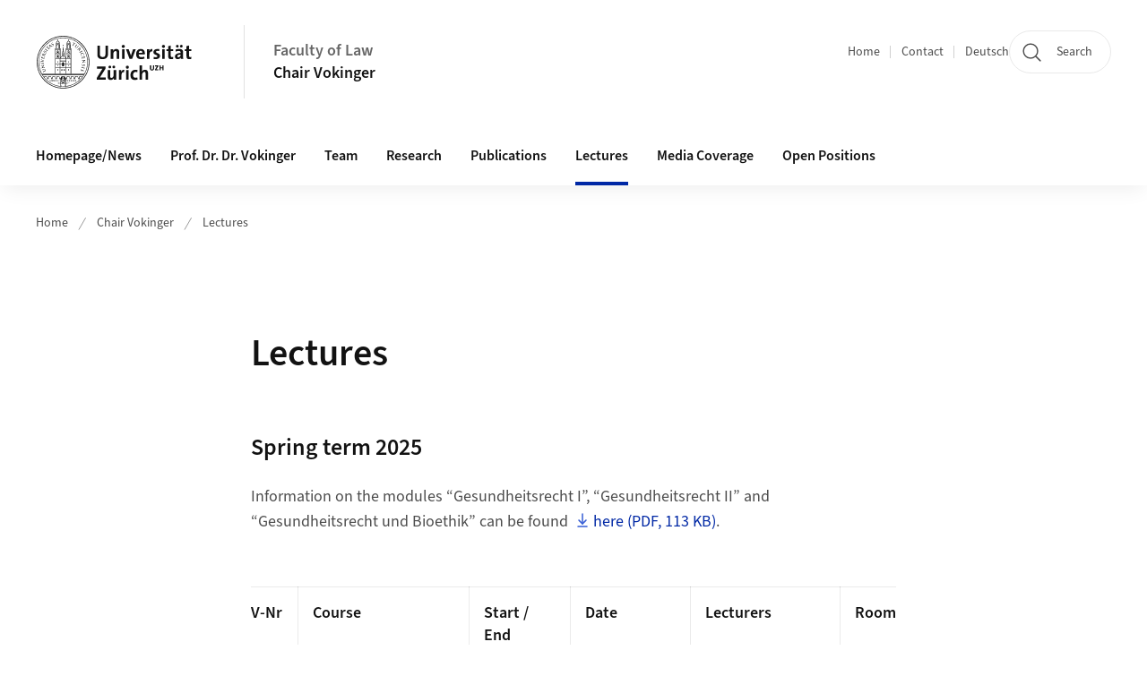

--- FILE ---
content_type: text/javascript;charset=UTF-8
request_url: https://www.ius.uzh.ch/.resources/uzh-wcms-frontend/1338/assets/js/LectureList-4055c9c0.js
body_size: 3497
content:
import{_ as t,a as e}from"./_rollupPluginBabelHelpers-56fbbc65.js";import{B as s}from"./ui.mjs";import"./es.array.sort-0c5c49ae.js";import{u as a}from"./UpdatePagination-29cd2935.js";import"./array-sort-cb4c1768.js";class i extends Error{constructor(t){super(t||"Promise was canceled"),this.name="CancelError"}get isCanceled(){return!0}}const n=Object.freeze({pending:Symbol("pending"),canceled:Symbol("canceled"),resolved:Symbol("resolved"),rejected:Symbol("rejected")});class r{static fn(t){return(...e)=>new r(((s,a,i)=>{e.push(i),t(...e).then(s,a)}))}#t=[];#e=!0;#s=n.pending;#a;#i;constructor(t){this.#a=new Promise(((e,s)=>{this.#i=s;const a=t=>{if(this.#s!==n.pending)throw new Error(`The \`onCancel\` handler was attached after the promise ${this.#s.description}.`);this.#t.push(t)};Object.defineProperties(a,{shouldReject:{get:()=>this.#e,set:t=>{this.#e=t}}}),t((t=>{this.#s===n.canceled&&a.shouldReject||(e(t),this.#n(n.resolved))}),(t=>{this.#s===n.canceled&&a.shouldReject||(s(t),this.#n(n.rejected))}),a)}))}then(t,e){return this.#a.then(t,e)}catch(t){return this.#a.catch(t)}finally(t){return this.#a.finally(t)}cancel(t){if(this.#s===n.pending){if(this.#n(n.canceled),this.#t.length>0)try{for(const t of this.#t)t()}catch(t){return void this.#i(t)}this.#e&&this.#i(new i(t))}}get isCanceled(){return this.#s===n.canceled}#n(t){this.#s===n.pending&&(this.#s=t)}}Object.setPrototypeOf(r.prototype,Promise.prototype);var o="asc",c="desc",l={ajax:!0},h=r.fn(((t,e)=>t));class d extends s{init(t){return this.el=t,this.on("click","[data-sort]",this.onSortClick),this.on("click",".js-Pagination--next, .js-Pagination--prev",this.onPrevNextClick),this.paginationPrevEl=this.el.querySelector(".js-Pagination--prev"),this.paginationNextEl=this.el.querySelector(".js-Pagination--next"),this.paginationCurEl=this.el.querySelector(".js-Pagination--current"),this.hasPagination()&&(this.paginationMax=Number(this.el.querySelector(".js-Pagination--max").innerText),this.updatePagination(1)),this}onSortClick(t){var e=t.delegateTarget||t.target,s=e.dataset.sort,a=this.getSortDirection(e);this.el.querySelectorAll("[data-sort]").forEach((t=>t.dataset.sortDir=null)),e.dataset.sortDir=a,this.sort="".concat(s," ").concat(a),this.updatePagination(1);var i=this.buildURL();this.load(i)}buildURL(){var e,s,{pageIndex:a,sort:i,href:n}=arguments.length>0&&void 0!==arguments[0]?arguments[0]:{},r=this.el.querySelector(".js-LectureList--content"),o=a||this.pageIndex,c=i||this.sort,h=n||r.dataset.lectureListHref,d=(e=t(t({},l),{},{page:o,sort:c}),s=[],Object.entries(e).forEach((t=>{var[e,a]=t;null!=a&&s.push(encodeURIComponent(e)+"="+encodeURIComponent(a))})),s.join("&"));return"".concat(h).concat(h.includes("?")?"&":"?").concat(d)}load(t){var s=this;return e((function*(){s.request&&s.request.cancel(),s.el.classList.add("is-ajax-loading"),s.request=h(fetch(t,{method:"GET"}));var e=yield s.request,a=yield e.text();s.onLoadSuccess(a)}))()}onPrevNextClick(t){var e=t.delegateTarget||t.target;e.classList.contains("js-Pagination--prev")?this.updatePagination(this.pageIndex-1):e.classList.contains("js-Pagination--next")&&this.updatePagination(this.pageIndex+1);var s=this.buildURL();this.load(s)}hasPagination(){return!!this.paginationNextEl}updatePagination(t){this.hasPagination()&&(this.pageIndex=a({newIndex:t,maxIndex:this.paginationMax,curEl:this.paginationCurEl,prevEl:this.paginationPrevEl,nextEl:this.paginationNextEl}))}onLoadSuccess(t){var e=(new DOMParser).parseFromString(t,"text/html"),s=this.el.querySelector("tbody"),a=e.querySelector(".js-LectureList tbody");this.el.classList.remove("is-ajax-loading"),this.el.classList.add("is-ajax-loaded"),s&&a&&(s.innerHTML=a.innerHTML)}getSortDirection(t){if(t)return t.dataset.sortDir===o?c:o}}function u(){return new d}export{d as LectureList,u as default};
